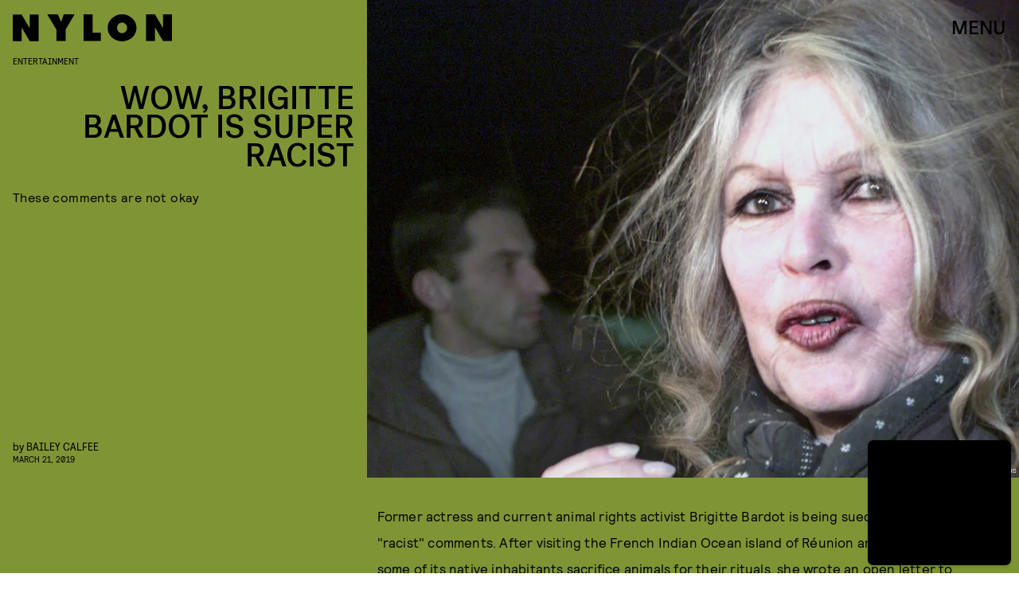

--- FILE ---
content_type: text/html; charset=utf-8
request_url: https://www.google.com/recaptcha/api2/aframe
body_size: 266
content:
<!DOCTYPE HTML><html><head><meta http-equiv="content-type" content="text/html; charset=UTF-8"></head><body><script nonce="K-uhACDbVJKPVaiLqYieEg">/** Anti-fraud and anti-abuse applications only. See google.com/recaptcha */ try{var clients={'sodar':'https://pagead2.googlesyndication.com/pagead/sodar?'};window.addEventListener("message",function(a){try{if(a.source===window.parent){var b=JSON.parse(a.data);var c=clients[b['id']];if(c){var d=document.createElement('img');d.src=c+b['params']+'&rc='+(localStorage.getItem("rc::a")?sessionStorage.getItem("rc::b"):"");window.document.body.appendChild(d);sessionStorage.setItem("rc::e",parseInt(sessionStorage.getItem("rc::e")||0)+1);localStorage.setItem("rc::h",'1768481559428');}}}catch(b){}});window.parent.postMessage("_grecaptcha_ready", "*");}catch(b){}</script></body></html>